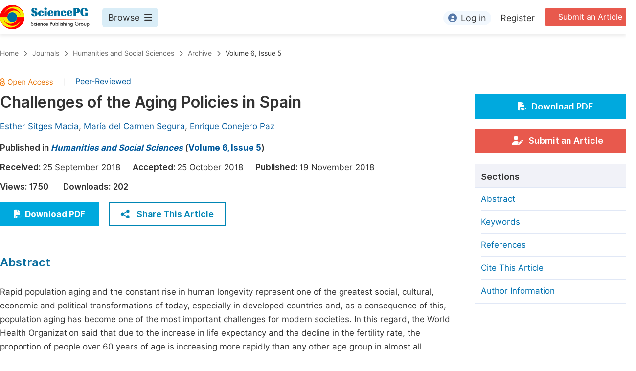

--- FILE ---
content_type: text/html;charset=UTF-8
request_url: https://www.sciencepublishinggroup.com/article/10.11648/j.hss.20180605.12
body_size: 82896
content:
<!doctype html>
<html>
<head>
<title>Challenges of the Aging Policies in Spain, Humanities and Social Sciences, Science Publishing Group</title>
<meta name="description" content="Rapid population aging and the constant rise in human longevity represent one of the greatest social, cultural, economic and political transformations of today, especially in developed countries and, as a consequence of this, population aging has become one of the most important challenges for modern societies. In this regard, the World Health Organization said that due to the increase in life expectancy and the decline in the fertility rate, the proportion of people over 60 years of age is increasing more rapidly than any other age group in almost all countries. The aging of the population can be considered a success of public health policies and socio-economic development, but it also constitutes a challenge for society, which must adapt to this in order to improve the health and functional capacity of older people as well as their social participation and their security. For this reason, it is necessary to design political initiatives that are capable of responding to the different social demands but which, in turn, safeguard the rights of elderly people, focusing their activity on the concept of Active Aging, as proposed at the II World Assembly on Aging (2002). In Spain due to health policies and a healthier lifestyle has increased life expectancy, in this sense it is expected that Spain is the country in 2040 with this indicator highest in the world with a life expectancy of 85.8 years. On the other hand, the current design of the Spanish pension system is unsustainable in the long term since it has one of the lowest birth rates in the world. This document aims to deepen the debate on aging in Spain from a political and social perspective, based on the approach that active and healthy aging opens a window of opportunity for social and political innovation.">
<meta name="Keywords" content="Active Aging, Social Policy, Economy, Welfare, Retirement">
<link rel="stylesheet" href="/js/bootstrap/css/bootstrap.min.css?v=20250925111126">

      <meta name="dc.title" content="Challenges of the Aging Policies in Spain">
      <meta name="dc.creator" content="Esther Sitges Macia"><meta name="dc.creator" content="María del Carmen Segura"><meta name="dc.creator" content="Enrique Conejero Paz">
      
      <meta name="dc.source" content="Humanities and Social Sciences 2018, Volume 6, Page 143">
      <meta name="dc.date" content="2018-11-19">
      <meta name="dc.identifier" content="10.11648/j.hss.20180605.12">
      <meta name="dc.publisher" content="Science Publishing Group">
      <meta name="dc.rights" content="2018 The Author(s)">
      <meta name="dc.copyright" content="2018 The Author(s)">
      <meta name="dc.rightsAgent" content="service@sciencepublishinggroup.com">
      <meta name="dc.format" content="text/pdf">
      <meta name="dc.language" content="En">
      <meta name="dc.description" content="Rapid population aging and the constant rise in human longevity represent one of the greatest social, cultural, economic and political transformations of today, especially in developed countries and, as a consequence of this, population aging has become one of the most important challenges for modern societies. In this regard, the World Health Organization said that due to the increase in life expectancy and the decline in the fertility rate, the proportion of people over 60 years of age is increasing more rapidly than any other age group in almost all countries. The aging of the population can be considered a success of public health policies and socio-economic development, but it also constitutes a challenge for society, which must adapt to this in order to improve the health and functional capacity of older people as well as their social participation and their security. For this reason, it is necessary to design political initiatives that are capable of responding to the different social demands but which, in turn, safeguard the rights of elderly people, focusing their activity on the concept of Active Aging, as proposed at the II World Assembly on Aging (2002). In Spain due to health policies and a healthier lifestyle has increased life expectancy, in this sense it is expected that Spain is the country in 2040 with this indicator highest in the world with a life expectancy of 85.8 years. On the other hand, the current design of the Spanish pension system is unsustainable in the long term since it has one of the lowest birth rates in the world. This document aims to deepen the debate on aging in Spain from a political and social perspective, based on the approach that active and healthy aging opens a window of opportunity for social and political innovation.">
      <meta name="dc.subject" content="Active Aging"><meta name="dc.subject" content="Social Policy"><meta name="dc.subject" content="Economy"><meta name="dc.subject" content="Welfare"><meta name="dc.subject" content="Retirement">

      <meta name="prism.issn" content="2330-8184">
      
      <meta name="prism.publicationName" content="Humanities and Social Sciences">
      <meta name="prism.publicationDate" content="2018-11-19">
      <meta name="prism.volume" content="6">
      <meta name="prism.number" content="5">
      
      <meta name="prism.startingPage" content="143">
      <meta name="prism.endingPage" content="149">
      <meta name="prism.copyright" content="2018 The Author(s)">
      <meta name="prism.rightsAgent" content="service@sciencepublishinggroup.com">
      <meta name="prism.url" content="https://www.sciencepg.com/article/10.11648/j.hss.20180605.12">
      <meta name="prism.doi" content="doi:10.11648/j.hss.20180605.12">

      <meta name="citation_issn" content="2330-8184">
      
      <meta name="citation_journal_title" content="Humanities and Social Sciences">
      <meta name="citation_journal_abbrev" content="Humanit. Soc. Sci.">
      <meta name="citation_publisher" content="Science Publishing Group">
      <meta name="citation_title" content="Challenges of the Aging Policies in Spain">
      <meta name="citation_publication_date" content="2018/11">
      <meta name="citation_online_date" content="2018/11/19">
      <meta name="citation_volume" content="6">
      <meta name="citation_issue" content="5">
      <meta name="citation_firstpage" content="143">
      <meta name="citation_lastpage" content="149">
      
      <meta name="citation_fulltext_world_readable" content="">
      <meta name="citation_language" content="En">
      
        <meta name="citation_author" content="Esther Sitges Macia">
        
        
      
        <meta name="citation_author" content="María del Carmen Segura">
        
        
      
        <meta name="citation_author" content="Enrique Conejero Paz">
        
        
      
      <meta name="citation_doi" content="doi:10.11648/j.hss.20180605.12">
      <meta name="citation_id" content="2081222">
      <meta name="citation_pdf_url" content="http://article.sciencepg.com/pdf/hss.20180605.12">
      <meta name="citation_reference" content="See Bernice L. Neugarten, Los significados de la edad. Barcelona: Herder, 1999."><meta name="citation_reference" content="In this sense Juarez (1997) expresses this well: “population aging constitutes a new sociopolitical phenomenon that concerns developed societies”, see Miguel Juarez, “Política social para personas mayores”. In Mª del Carmen Aleman &amp;amp; Jorge Garces (coords), Política Social. Madrid: McGraw-Hill, 1997, pp. 447-478."><meta name="citation_reference" content="In the Prologue to the IAP, countries were urged to consider it “as an integral part of the main regional, national and international programs and strategies formulated in response to important worldwide problems and needs. Its main targets are to strengthen the capacity of countries to effectively address the aging of their population, to attend to the concerns and special needs of the elderly and to promote a suitable international response to the problems of aging through measures for the establishment of the new world economic order and increasing international technical cooperation activities, particularly among developing countries. See http://www.un.org/es/comun/docs/?symbol=A/RES/47/5, accessed on 10th March, 2018."><meta name="citation_reference" content="The tendency from the biological perspective to promote a negative view of aging is already a phase overcome, since there has been a transfer of the conventional definition of aging as a stage of decline and loss of cognitive function to an important historical change in the Psychology of aging, see P. B. Baltes; A. M. Freund, &amp;amp; S. C. Li. “The psychological science of human ageing”. In M. J. Johnson, V. L. Bengston, &amp;amp; P. Coleman (Eds.), The Cambridge Handbook of Age and Ageing, Cambridge: Cambridge University Press, 2005, pp. 47-71."><meta name="citation_reference" content="See http://www.un.org/es/comun/docs/?symbol=A/RES/47/5."><meta name="citation_reference" content="See María R. Belando. &amp;amp; Anne M. Sarlet, “Políticas de atención a la vejez en los sectores sanitario y social”, in Jose Buendia (ed.), Gerontología y salud, perspectivas actuales. Madrid: Editorial Biblioteca Nueva, 1997, pp. 199-232."><meta name="citation_reference" content="Report on the Second World Assembly on Aging, Madrid, from 8th to 12th April 2002. A/Conf.197/9."><meta name="citation_reference" content="The former UN General Secretary, Kofi Anan, in his opening address, urged the 189 attending countries to build a proper society for everyone of all ages and highlighted that aging is now definitely not just a first world problem. What was of secondary importance in the XXth century is on the road to becoming a dominant theme in the XXIst century."><meta name="citation_reference" content="At the end of the 20th century, a new paradigm of aging emerged that has been transformed according to its terminology such as successful aging (Rowe &amp;amp; Kahn, 1987), good aging (Fries, 1989), healthy aging (WHO, 1990), competent aging (Fernandez-Ballesteros, 1996), or active aging (WHO, 2002). See John W. Rowe &amp;amp; Robert L. Kahn. Human aging: Usual and successful. Science, 237, 1987, pp. 143-149; James F. Fries. Aging well. New Cork: Addison-Wesley, 1989; Rocio Fernandez-Ballesteros. Psicologia del envejecimiento: crecimiento y declive. Madrid: Universidad Autonoma de Madrid, 1996."><meta name="citation_reference" content="See World Health Organisation. Active Aging. A Policy Framework. Geneva: World Health Organization, 2002, p. 12."><meta name="citation_reference" content="In the Spanish constitution it is contemplated that Public authorities will guarantee, through adequate and regularly updated pensions, economic self-sufficiency for citizens during old age. Similarly, they will promote wellbeing through a social services system and will attend to specific health, housing, culture and leisure problems."><meta name="citation_reference" content="The National Gerontological Plan was presented at the beginning of 1993, this Plan aimed to bring together the different policies on the elderly and improve social services. This program was agreed between the Central Administration and the different autonomous communities, and it included programs such as Residences, Home Help and Telecare."><meta name="citation_reference" content="See the Plan de acción para personas mayores 2003-2007 (Plan of action for elderly people 2003-2007). Ministry for Employment and Social Affairs (IMSERSO), 2003."><meta name="citation_reference" content="See Proposals for the development of European Union Council guidelines, of December 6th 2012, regarding elderly people. Debate document, at http://www.imserso.es/imserso_01/mas_informacion/agenda/2014/febrero/IM_083029, accessed on 12th July, 2018."><meta name="citation_reference" content="Feliciano Villar et al., Abordando la diversidad en el envejecimiento activo: Una propuesta de clasificación, Aula Abierta, 47(1), 2018, pp. 55-62."><meta name="citation_reference" content="See Joan Subirats, Una concepción del envejecimiento abierta e inclusiva. Edad y ciudadanía. Aula Abierta, 47(1), 2018, pp 13-20."><meta name="citation_reference" content="See Aitor Urrutia, Envejecimiento activo: un paradigma para comprender y gobernar. Aula Abierta, 47(1), 2018, p. 35."><meta name="citation_reference" content="See Joan Subirats, Op. Cit, in this regard he also argues that the full insertion of the elderly in Spanish society it does not just happen to have guaranteed dignified living conditions, enjoy individual autonomy and see their personal and collective specificity recognized."><meta name="citation_reference" content="See Aging 2.0 and the 8 challenges on aging: 1. Engagement and Purpose; 2. Financial Wellness; 3. Mobility and Movement; 4. Daily Living and Lifestyle; 5. Caregiving; 6. Care Coordination; 7. Brain Health; 8. End of Life, in https://www.aging2.com/about/, accessed on 17th June, 2017."><meta name="citation_reference" content="See Aitor Urrutia, Op. Cit, pp. 29-36."><meta name="citation_reference" content="See R. Serrat, et al. “Factors associated with Spanish older people’s membership in political organizations: the role of active aging activities”. European Journal of Ageing,1, 2015, pp.239-247.">
      <meta name="fulltext_pdf" content="http://article.sciencepg.com/pdf/hss.20180605.12">

      <meta property="og:site_name" content="Science Publishing Group">
      <meta property="og:type" content="article">
      <meta property="og:url" content="https://www.sciencepg.com/article/10.11648/j.hss.20180605.12">
      <meta property="og:title" content="Challenges of the Aging Policies in Spain">
      <meta property="og:description" content="Rapid population aging and the constant rise in human longevity represent one of the greatest social, cultural, economic and political transformations of today, especially in developed countries and, as a consequence of this, population aging has become one of the most important challenges for modern societies. In this regard, the World Health Organization said that due to the increase in life expectancy and the decline in the fertility rate, the proportion of people over 60 years of age is increasing more rapidly than any other age group in almost all countries. The aging of the population can be considered a success of public health policies and socio-economic development, but it also constitutes a challenge for society, which must adapt to this in order to improve the health and functional capacity of older people as well as their social participation and their security. For this reason, it is necessary to design political initiatives that are capable of responding to the different social demands but which, in turn, safeguard the rights of elderly people, focusing their activity on the concept of Active Aging, as proposed at the II World Assembly on Aging (2002). In Spain due to health policies and a healthier lifestyle has increased life expectancy, in this sense it is expected that Spain is the country in 2040 with this indicator highest in the world with a life expectancy of 85.8 years. On the other hand, the current design of the Spanish pension system is unsustainable in the long term since it has one of the lowest birth rates in the world. This document aims to deepen the debate on aging in Spain from a political and social perspective, based on the approach that active and healthy aging opens a window of opportunity for social and political innovation.">
    
<head>
  
    <meta charset="utf-8">
    
      <meta charset="utf-8">
      <link rel="stylesheet" type="text/css" href="/css/font.min.css?v=20260131063855">
      <link rel="stylesheet" type="text/css" href="/css/common.min.css?v=20260131063855">
      <link rel="stylesheet" type="text/css" href="/css/selectJournalForm.min.css?v=20260131063855">
      <link rel="stylesheet" href="/css/all.min.css?v=20260131063855">
      <link rel="stylesheet" href="/css/problem_feedback.min.css?v=20260131063855">
      <script src="/js/jquery-1.11.3.min.js?v=20260131063855"></script>
      <script src="/js/clipboard/clipboard.min.js?v=20260131063855"></script>
      <script src="/js/common.min.js?v=20260131063855"></script>
      <script src="/js/jquery.sticky-sidebar.min.js?v=20260131063855"></script>
      <script src="/js/customsize-validate.min.js?v=20260131063855"></script>

      <script src="/ajax/libs/layer/layer.min.js?v=20260131063855"></script>
      <script src="/ajax/libs/layer/lang/en.js?v=20260131063855"></script>
    
    <link rel="stylesheet" type="text/css" href="/journal/css/journal_common.min.css?v=20260131063855">
    <script src="/js/layout/decorator_single_journal.min.js?v=20260131063855"></script>
  
</head>

<script type="text/javascript" src="/js/countUp.min.js?v=20250925111126"></script>
<script src="/js/bootstrap/js/bootstrap.min.js?v=20250925111126"></script>
<script type="text/javascript" src="/js/mt-tabpage.js?v=20250925111126"></script>
<script src="/js/slider.js?v=20250925111126"></script>
<script type="text/javascript" src="/js/jquery.cycle.all.min.js?v=20250925111126"></script>
<script src="/journal/js/journal.min.js?v=20250925111126"></script>

<script src="/journal/js/article_detail.min.js?v=20250925111126"></script>
<script src="/journal/js/journal_article.min.js?v=20250925111126"></script>
<script src="/js/clipboard/clipboard.min.js?v=20250925111126"></script>

<link rel="stylesheet" href="/journal/css/journal_article_new.css?v=20250925111126">


      <link rel="stylesheet" type="text/css" href="/journal/css/downloadValidation.min.css?v=20241122084834">
      <script type="text/javascript" src="/journal/js/downloadValidation.min.js?v=20241122084834"></script>
    
</head>
<body>
	
      <div class="article_detail_header">
        <div class="article_menu">
          <div class="content clearfix">
            <div class="logo left">
              <a href="/" target="_blank"><img src="/img/logo.png"></a>
            </div>
            <div class="browse_item left">
              <div class="browse_nav">
                <a href="javascript:;" class="browse">
                  Browse<i class="fas fa-bars"></i>
                </a>
              </div>
              <div class="browse_menu">
                <div class="content clearfix">
                  <div class="borwse_left browse_block left">
                    <p class="menu_title"><a href="/journals/browse-by-subject" target="_blank">Journals By Subject</a></p>
                    <div class="col-sm">
                      <div class="menu_subject">
                        <a href="/journals/browse-by-subject/11" target="_blank">
                          <i class="fas fa-dna"></i>
                          Life Sciences, Agriculture &amp; Food
                        </a>
                      </div>
                      <div class="menu_subject">
                        <a href="/journals/browse-by-subject/70" target="_blank">
                          <i class="fas fa-flask"></i>
                          Chemistry
                        </a>
                      </div>
                      <div class="menu_subject">
                        <a href="/journals/browse-by-subject/15" target="_blank">
                          <i class="fas fa-capsules"></i>
                          Medicine &amp; Health
                        </a>
                      </div>
                      <div class="menu_subject">
                        <a href="/journals/browse-by-subject/51" target="_blank">
                          <i class="fas fa-gem"></i>
                          Materials Science
                        </a>
                      </div>
                      <div class="menu_subject">
                        <a href="/journals/browse-by-subject/12" target="_blank">
                          <i class="fas fa-atom"></i>
                          Mathematics &amp; Physics
                        </a>
                      </div>
                      <div class="menu_subject">
                        <a href="/journals/browse-by-subject/23" target="_blank">
                          <i class="fas fa-desktop-alt"></i>
                          Electrical &amp; Computer Science
                        </a>
                      </div>
                      <div class="menu_subject">
                        <a href="/journals/browse-by-subject/16" target="_blank">
                          <i class="fas fa-globe-americas"></i>
                          Earth, Energy &amp; Environment
                        </a>
                      </div>
                      <div class="menu_subject">
                        <a href="/journals/browse-by-subject/60" target="_blank">
                          <i class="fas fa-digging"></i>
                          Architecture &amp; Civil Engineering
                        </a>
                      </div>
                      <div class="menu_subject">
                        <a href="/journals/browse-by-subject/19" target="_blank">
                          <i class="fas fa-graduation-cap"></i>
                          Education
                        </a>
                      </div>
                      <div class="menu_subject">
                        <a href="/journals/browse-by-subject/17" target="_blank">
                          <i class="fas fa-coins"></i>
                          Economics &amp; Management
                        </a>
                      </div>
                      <div class="menu_subject">
                        <a href="/journals/browse-by-subject/20" target="_blank">
                          <i class="fas fa-male"></i>
                          Humanities &amp; Social Sciences
                        </a>
                      </div>
                      <div class="menu_subject">
                        <a href="/journals/browse-by-subject/18" target="_blank">
                          <i class="fas fa-pencil-ruler"></i>
                          Multidisciplinary
                        </a>
                      </div>
                    </div>
                  </div>
                  <div class="borwse_middle browse_block left">
                    <p class="menu_title"><a href="/books" target="_blank">Books</a></p>
                    <div class="col-sm">
                      <div class="menu_subject">
                        <a href="/books/publish-conference-abstract-books" target="_blank"><i class="fas fa-book"></i>Publish Conference Abstract Books</a>
                      </div>
                      <div class="menu_subject">
                        <a href="/books/upcoming-conference-abstract-books" target="_blank"><i class="fas fa-book"></i>Upcoming Conference Abstract Books</a>
                      </div>
                      <div class="menu_subject">
                        <a href="/books/published-conference-abstract-books" target="_blank"><i class="fas fa-book"></i>Published Conference Abstract Books</a>
                      </div>
                      <div class="menu_subject">
                        <a href="/books/publish-your-books" target="_blank"><i class="fas fa-book-open"></i>Publish Your Books</a>
                      </div>
                      <div class="menu_subject">
                        <a href="/books/upcoming-books" target="_blank"><i class="fas fa-book-open"></i>Upcoming Books</a>
                      </div>
                      <div class="menu_subject">
                        <a href="/books/published-books" target="_blank"><i class="fas fa-book-open"></i>Published Books</a>
                      </div>
                    </div>
                    <p class="menu_title"><a href="/proceedings" target="_blank">Proceedings</a></p>
                    <p class="menu_title"><a href="/events" target="_blank">Events</a></p>
                    <div class="col-sm">
                      <div class="menu_subject">
                        <a href="/events" target="_blank"><i class="fas fa-users"></i>Events</a>
                      </div>
                      <div class="menu_subject">
                        <a href="/events/five-types-of-conference-publications" target="_blank"><i class="fas fa-file-edit"></i>Five Types of Conference Publications</a>
                      </div>
                    </div>
                    <p class="menu_title"><a href="/join-the-editorial-board" target="_blank">Join</a></p>
                    <div class="col-sm">
                      <div class="menu_subject">
                        <a href="/join-us#Join_as_Editorial_Board_Member" target="_blank"><i class="fas fa-user-friends"></i>Join as Editorial Board Member</a>
                      </div>
                      <div class="menu_subject">
                        <a href="/join-us#Become_a_Reviewer" target="_blank"><i class="fas fa-user-tie"></i>Become a Reviewer</a>
                      </div>
                    </div>
                  </div>
                  <div class="borwse_right browse_block left">
                    <p class="menu_title"><a href="/information/for-authors" target="_blank">Information</a></p>
                    <div class="col-sm">
                      <div class="menu_subject">
                        <a href="/information/for-authors" target="_blank"><i class="fas fa-user-edit"></i>For Authors</a>
                      </div>
                      <div class="menu_subject">
                        <a href="/information/for-reviewers" target="_blank"><i class="fas fa-user-tie"></i>For Reviewers</a>
                      </div>
                      <div class="menu_subject">
                        <a href="/information/for-editors" target="_blank"><i class="fas fa-user-friends"></i>For Editors</a>
                      </div>
                      <div class="menu_subject">
                        <a href="/information/for-conference-organizers" target="_blank"><i class="fas fa-user-friends"></i>For Conference Organizers</a>
                      </div>
                      <div class="menu_subject">
                        <a href="/information/for-librarians" target="_blank"><i class="fas fa-building"></i>For Librarians</a>
                      </div>
                      <div class="menu_subject" style="margin-top: 20px;">
                        <a href="/information/article-processing-charges" target="_blank"><i class="fas fa-coins"></i>Article Processing Charges</a>
                      </div>
                      <div class="menu_subject">
                        <a href="/special-issues/guidelines" target="_blank"><i class="fas fa-compass"></i>Special Issue Guidelines</a>
                      </div>
                      <div class="menu_subject">
                        <a href="/information/editorial-process" target="_blank"><i class="fas fa-file-alt"></i>Editorial Process</a>
                      </div>
                      <div class="menu_subject">
                        <a href="/information/manuscript-transfers" target="_blank"><i class="fas fa-random"></i>Manuscript Transfers</a>
                      </div>
                      <div class="menu_subject">
                        <a href="/information/peer-review-at-sciencepg" target="_blank"><i class="fas fa-file-edit"></i>Peer Review at SciencePG</a>
                      </div>
                      <div class="menu_subject">
                        <a href="/information/open-access" target="_blank"><i class="fas fa-unlock"></i>Open Access</a>
                      </div>

                      <div class="menu_subject">
                        <a href="/information/copyright-and-license" target="_blank"><i class="fas fa-copyright"></i>Copyright and License</a>
                      </div>
                      <div class="menu_subject">
                        <a href="/information/ethical-guidelines" target="_blank"><i class="fas fa-pen-square"></i>Ethical Guidelines</a>
                      </div>
                    </div>
                  </div>
                </div>
              </div>
            </div>
            <div class="submit_item right">
              <a href="/submit-an-article" class="submit" target="_blank">Submit an Article</a>
            </div>
            <div class="login_item right">
              <div class="login_register">
                <a href="https://sso.sciencepg.com/login" class="platform_login" target="_blank">
                  <i class="fas fa-user-circle"></i>Log in
                </a>
                <a href="https://sso.sciencepg.com/register" target="_blank">
                  Register
                </a>
              </div>

              

            </div>
          </div>

        </div>
      </div>

    
	
  <div class="page_nav_track" id="Back_to_top">
    <div class="content">
      <nav>
        <ul>
          <li>
            <a href="/" class="tohead">Home</a>
          </li>
          <li>
            <span><i class="fas fa-chevron-right"></i></span>
            <a href="/journals/browse-by-subject" class="tohead">Journals</a>
          </li>
          <li>
            <span><i class="fas fa-chevron-right"></i></span>
            <a href="/journal/208/home" class="tohead">Humanities and Social Sciences</a>
          </li>
          <li>
            <span><i class="fas fa-chevron-right"></i></span>
            <a href="/journal/208/archive" class="tohead">Archive</a>
          </li>
          <li>
            <span><i class="fas fa-chevron-right"></i></span>
            <a href="/journal/208/archive/2080605" class="tohead">Volume 6, Issue 5</a>
          </li>
          
        </ul>
      </nav>
    </div>
  </div>


	<div class="content clearfix">
		<div class="article_content_left left">
			<input type="hidden" id="articleUniqueID" value="j.hss.20180605.12">
			<div class="article_header">
				<div class="article_header_top">
					
					<a href="/journal/208/open-access" target="_blank"><img src="/img/oa.png" class="oa"></a>
					<span>|</span>
					<a href="/journal/208/peer-review-at-sciencepg" style="color: #00599c; text-decoration: underline;" target="_blank">Peer-Reviewed</a>
				</div>
				<h3 class="ArticleTitle">Challenges of the Aging Policies in Spain</h3>

				<div class="article_author">
					<span class="author">
						<a
							href="javascript:;" data-target="#author0" class="AuthorName"
						>Esther Sitges Macia</a>,&nbsp;
						<div class="author_item person-info" id="author0" style="display: none;">

							<p class="author_name">Esther Sitges Macia</p>
							<p class="Affiliation">Department of Health Psychology, Miguel Hernandez University of Elche, Elche, Spain</p>
							
							
							
						</div>
					</span><span class="author">
						<a
							href="javascript:;" data-target="#author1" class="AuthorName"
						>María del Carmen Segura</a>,&nbsp;
						<div class="author_item person-info" id="author1" style="display: none;">

							<p class="author_name">María del Carmen Segura</p>
							<p class="Affiliation">Department of Social and Human Sciences, Miguel Hernandez University of Elche, Elche, Spain</p>
							
							
							
						</div>
					</span><span class="author">
						<a
							href="javascript:;" data-target="#author2" class="AuthorName"
						>Enrique Conejero Paz</a>
						<div class="author_item person-info" id="author2" style="display: none;">

							<p class="author_name">Enrique Conejero Paz</p>
							<p class="Affiliation">Department of Social and Human Sciences, Miguel Hernandez University of Elche, Elche, Spain</p>
							
							
							
						</div>
					</span>
				</div>
				<div class="published">
					<span>Published in </span>
					<a href="/journal/208/home" target="_blank"><i>Humanities and Social Sciences</i></a> (<a href="/journal/208/archive/2080605" target="_blank">Volume 6, Issue 5</a>)
				</div>
				<div class="article_time">
					<span>Received: </span>25 September 2018&nbsp;&nbsp;&nbsp;&nbsp;
					<span>Accepted: </span>25 October 2018&nbsp;&nbsp;&nbsp;&nbsp;
					<span>Published: </span>19 November 2018
				</div>
				<div class="vd">
					<input type="hidden" id="downloadTotalizationUrl" value="https://w.sciencepublishinggroup.com/">
					<span>Views:</span> <span class="spanViews"></span>&nbsp;&nbsp;&nbsp;&nbsp;&nbsp;&nbsp;<span>Downloads:</span> <span class="spanDownloads"></span>
				</div>
				<div class="operation clearfix">
					<div class="view_more left">
						

						<a href="javascript:;"
						   onclick="downLoadArticle(10033792, &quot;https:\/\/w.sciencepublishinggroup.com\/&quot;, &#39;.spanDownloads&#39;, &quot;https:\/\/article.sciencepublishinggroup.com\/&quot;, &quot;pdf\/hss.20180605.12&quot;, false)"
						>
							<i class="fas fa-file-pdf"></i>Download PDF
						</a>
					</div>
					<!--<div class="add_ope right">
						<a href="javascript:;">
							<p>Add to Mendeley</p>
							<img src="/img/mendeley_icon.png">
						</a>
					</div>-->
					<div class="add_ope share_btn left">
						<a href="javascript:;" id="toggleButton">
							<img src="/img/share_icon.png">Share This Article
						</a>
						<div class="share_item toggle-div" id="myDiv">
							<div class="s-popup__arrow"></div>
							<div class="share_list">
								<ul>
									<li>
										<a id="twitterUrl" target="_blank"><img src="/img/twitter_icon.png">Twitter</a>
									</li>
									<li>
										<a id="linkedInUrl" target="_blank"><img src="/img/LinkedIn_icon.png">Linked In</a>
									</li>
									<li>
										<a id="facebookUrl" target="_blank"><img src="/img/facebook_icon.png">Facebook</a>
									</li>
								</ul>
								<script type="text/javascript">
									var twitterUrl = "https://twitter.com/intent/tweet?text=" + twitterUrlEncode("Challenges of the Aging Policies in Spain");
									twitterUrl += "&hashtags=" + twitterUrlEncode("Science Publishing Group");
									twitterUrl += "&url=" + twitterUrlEncode(location.origin + "/" + "article\/10.11648\/j.hss.20180605.12");

									var linkedInUrl = "http://www.linkedin.com/shareArticle?mini=true&title=" + encodeURIComponent("Challenges of the Aging Policies in Spain");
									linkedInUrl += encodeURIComponent("&source=" + location.origin + "&summary=" + getMoreContentShow("Rapid population aging and the constant rise in human longevity represent one of the greatest social, cultural, economic and political transformations of today, especially in developed countries and, as a consequence of this, population aging has become one of the most important challenges for modern societies. In this regard, the World Health Organization said that due to the increase in life expectancy and the decline in the fertility rate, the proportion of people over 60 years of age is increasing more rapidly than any other age group in almost all countries. The aging of the population can be considered a success of public health policies and socio-economic development, but it also constitutes a challenge for society, which must adapt to this in order to improve the health and functional capacity of older people as well as their social participation and their security. For this reason, it is necessary to design political initiatives that are capable of responding to the different social demands but which, in turn, safeguard the rights of elderly people, focusing their activity on the concept of Active Aging, as proposed at the II World Assembly on Aging (2002). In Spain due to health policies and a healthier lifestyle has increased life expectancy, in this sense it is expected that Spain is the country in 2040 with this indicator highest in the world with a life expectancy of 85.8 years. On the other hand, the current design of the Spanish pension system is unsustainable in the long term since it has one of the lowest birth rates in the world. This document aims to deepen the debate on aging in Spain from a political and social perspective, based on the approach that active and healthy aging opens a window of opportunity for social and political innovation.", 200))
									linkedInUrl += "&url=" + encodeURIComponent(location.origin + "/" + "article\/10.11648\/j.hss.20180605.12");

									var facebookUrl = "https://www.facebook.com/sharer.php?u=" + location.origin + "/" + "article\/10.11648\/j.hss.20180605.12";
								</script>
							</div>
						</div>
					</div>
				</div>
			</div>
			<div class="article_body">
				<div class="section" id="abstract">
					<div class="Abatract">Abstract</div>
					<p class="AbatractContent">Rapid population aging and the constant rise in human longevity represent one of the greatest social, cultural, economic and political transformations of today, especially in developed countries and, as a consequence of this, population aging has become one of the most important challenges for modern societies. In this regard, the World Health Organization said that due to the increase in life expectancy and the decline in the fertility rate, the proportion of people over 60 years of age is increasing more rapidly than any other age group in almost all countries. The aging of the population can be considered a success of public health policies and socio-economic development, but it also constitutes a challenge for society, which must adapt to this in order to improve the health and functional capacity of older people as well as their social participation and their security. For this reason, it is necessary to design political initiatives that are capable of responding to the different social demands but which, in turn, safeguard the rights of elderly people, focusing their activity on the concept of Active Aging, as proposed at the II World Assembly on Aging (2002). In Spain due to health policies and a healthier lifestyle has increased life expectancy, in this sense it is expected that Spain is the country in 2040 with this indicator highest in the world with a life expectancy of 85.8 years. On the other hand, the current design of the Spanish pension system is unsustainable in the long term since it has one of the lowest birth rates in the world. This document aims to deepen the debate on aging in Spain from a political and social perspective, based on the approach that active and healthy aging opens a window of opportunity for social and political innovation.</p>
				</div>
				<div class="article_basic_info">
					<table>
						<tr>
							<td>
								<span>Published in</span>
							</td>
							<td>
								<a href="/journal/208/home" target="_blank"><i>Humanities and Social Sciences</i></a> (<a href="/journal/208/archive/2080605" target="_blank">Volume 6, Issue 5</a>)
								
							</td>
						</tr>
						<tr>
							<td>
								<span>DOI</span>
							</td>
							<td>
								<a href="https://doi.org/10.11648/j.hss.20180605.12" target="_blank">10.11648/j.hss.20180605.12</a>
								
							</td>
						</tr>
						<tr>
							<td>
								<span>Page(s)</span>
							</td>
							<td>143-149</td>
						</tr>
						<tr>
							<td>
								<span>Creative Commons</span>
							</td>
							<td>
								<p class="basic_copyright"><img src="/img/copyright_icon2.png"></p>
								<p>This is an Open Access article, distributed under the terms of the Creative Commons Attribution 4.0 International License (<a href="http://creativecommons.org/licenses/by/4.0/" target="_blank">http://creativecommons.org/licenses/by/4.0/</a>), which permits unrestricted use, distribution and reproduction in any medium or format, provided the original work is properly cited. </p>
							</td>
						</tr>
						<tr>
							<td>
								<span>Copyright</span>
							</td>
							<td>

								<p>Copyright © The Author(s), 2018. Published by Science Publishing Group</p>
							</td>
						</tr>
					</table>
				</div>
				<div class="pre_next_article clearfix">
					<div class="pre">
						<a href="/article/10.11648/j.hss.s.2016040201.18"><i class="fas fa-chevron-circle-left"></i><span>Previous article</span></a>
						
					</div>
					<div class="next">
						<a href="/article/10.11648/hss.20241201.13"><span>Next article</span><i class="fas fa-chevron-circle-right"></i></a>
						
					</div>
				</div>
				<div class="section" id="keywords">
					<div class="Keywords">Keywords</div>
					<p class="KeywordsContent">Active Aging, Social Policy, Economy, Welfare, Retirement</p>
				</div>
				<div class="section" id="references">
					<div class="Heading1">References</div>
					<div class="references">
						<table class="normal_table">
							<tbody>
							<tr class="References">
								<td>[1] </td>
								<td style="word-break: break-word;">
									See Bernice L. Neugarten, Los significados de la edad. Barcelona: Herder, 1999.
									
								</td>
							</tr>
							<tr class="References">
								<td>[2] </td>
								<td style="word-break: break-word;">
									In this sense Juarez (1997) expresses this well: “population aging constitutes a new sociopolitical phenomenon that concerns developed societies”, see Miguel Juarez, “Política social para personas mayores”. In Mª del Carmen Aleman &amp; Jorge Garces (coords), Política Social. Madrid: McGraw-Hill, 1997, pp. 447-478.
									
								</td>
							</tr>
							<tr class="References">
								<td>[3] </td>
								<td style="word-break: break-word;">
									In the Prologue to the IAP, countries were urged to consider it “as an integral part of the main regional, national and international programs and strategies formulated in response to important worldwide problems and needs. Its main targets are to strengthen the capacity of countries to effectively address the aging of their population, to attend to the concerns and special needs of the elderly and to promote a suitable international response to the problems of aging through measures for the establishment of the new world economic order and increasing international technical cooperation activities, particularly among developing countries. See http://www.un.org/es/comun/docs/?symbol=A/RES/47/5, accessed on 10th March, 2018.
									
								</td>
							</tr>
							<tr class="References">
								<td>[4] </td>
								<td style="word-break: break-word;">
									The tendency from the biological perspective to promote a negative view of aging is already a phase overcome, since there has been a transfer of the conventional definition of aging as a stage of decline and loss of cognitive function to an important historical change in the Psychology of aging, see P. B. Baltes; A. M. Freund, &amp; S. C. Li. “The psychological science of human ageing”. In M. J. Johnson, V. L. Bengston, &amp; P. Coleman (Eds.), The Cambridge Handbook of Age and Ageing, Cambridge: Cambridge University Press, 2005, pp. 47-71.
									
								</td>
							</tr>
							<tr class="References">
								<td>[5] </td>
								<td style="word-break: break-word;">
									See http://www.un.org/es/comun/docs/?symbol=A/RES/47/5.
									
								</td>
							</tr>
							<tr class="References">
								<td>[6] </td>
								<td style="word-break: break-word;">
									See María R. Belando. &amp; Anne M. Sarlet, “Políticas de atención a la vejez en los sectores sanitario y social”, in Jose Buendia (ed.), Gerontología y salud, perspectivas actuales. Madrid: Editorial Biblioteca Nueva, 1997, pp. 199-232.
									
								</td>
							</tr>
							<tr class="References">
								<td>[7] </td>
								<td style="word-break: break-word;">
									Report on the Second World Assembly on Aging, Madrid, from 8th to 12th April 2002. A/Conf.197/9.
									
								</td>
							</tr>
							<tr class="References">
								<td>[8] </td>
								<td style="word-break: break-word;">
									The former UN General Secretary, Kofi Anan, in his opening address, urged the 189 attending countries to build a proper society for everyone of all ages and highlighted that aging is now definitely not just a first world problem. What was of secondary importance in the XXth century is on the road to becoming a dominant theme in the XXIst century.
									
								</td>
							</tr>
							<tr class="References">
								<td>[9] </td>
								<td style="word-break: break-word;">
									At the end of the 20th century, a new paradigm of aging emerged that has been transformed according to its terminology such as successful aging (Rowe &amp; Kahn, 1987), good aging (Fries, 1989), healthy aging (WHO, 1990), competent aging (Fernandez-Ballesteros, 1996), or active aging (WHO, 2002). See John W. Rowe &amp; Robert L. Kahn. Human aging: Usual and successful. Science, 237, 1987, pp. 143-149; James F. Fries. Aging well. New Cork: Addison-Wesley, 1989; Rocio Fernandez-Ballesteros. Psicologia del envejecimiento: crecimiento y declive. Madrid: Universidad Autonoma de Madrid, 1996.
									
								</td>
							</tr>
							<tr class="References">
								<td>[10] </td>
								<td style="word-break: break-word;">
									See World Health Organisation. Active Aging. A Policy Framework. Geneva: World Health Organization, 2002, p. 12.
									
								</td>
							</tr>
							<tr class="References">
								<td>[11] </td>
								<td style="word-break: break-word;">
									In the Spanish constitution it is contemplated that Public authorities will guarantee, through adequate and regularly updated pensions, economic self-sufficiency for citizens during old age. Similarly, they will promote wellbeing through a social services system and will attend to specific health, housing, culture and leisure problems.
									
								</td>
							</tr>
							<tr class="References">
								<td>[12] </td>
								<td style="word-break: break-word;">
									The National Gerontological Plan was presented at the beginning of 1993, this Plan aimed to bring together the different policies on the elderly and improve social services. This program was agreed between the Central Administration and the different autonomous communities, and it included programs such as Residences, Home Help and Telecare.
									
								</td>
							</tr>
							<tr class="References">
								<td>[13] </td>
								<td style="word-break: break-word;">
									See the Plan de acción para personas mayores 2003-2007 (Plan of action for elderly people 2003-2007). Ministry for Employment and Social Affairs (IMSERSO), 2003.
									
								</td>
							</tr>
							<tr class="References">
								<td>[14] </td>
								<td style="word-break: break-word;">
									See Proposals for the development of European Union Council guidelines, of December 6th 2012, regarding elderly people. Debate document, at http://www.imserso.es/imserso_01/mas_informacion/agenda/2014/febrero/IM_083029, accessed on 12th July, 2018.
									
								</td>
							</tr>
							<tr class="References">
								<td>[15] </td>
								<td style="word-break: break-word;">
									Feliciano Villar et al., Abordando la diversidad en el envejecimiento activo: Una propuesta de clasificación, Aula Abierta, 47(1), 2018, pp. 55-62.
									
								</td>
							</tr>
							<tr class="References">
								<td>[16] </td>
								<td style="word-break: break-word;">
									See Joan Subirats, Una concepción del envejecimiento abierta e inclusiva. Edad y ciudadanía. Aula Abierta, 47(1), 2018, pp 13-20.
									
								</td>
							</tr>
							<tr class="References">
								<td>[17] </td>
								<td style="word-break: break-word;">
									See Aitor Urrutia, Envejecimiento activo: un paradigma para comprender y gobernar. Aula Abierta, 47(1), 2018, p. 35.
									
								</td>
							</tr>
							<tr class="References">
								<td>[18] </td>
								<td style="word-break: break-word;">
									See Joan Subirats, Op. Cit, in this regard he also argues that the full insertion of the elderly in Spanish society it does not just happen to have guaranteed dignified living conditions, enjoy individual autonomy and see their personal and collective specificity recognized.
									
								</td>
							</tr>
							<tr class="References">
								<td>[19] </td>
								<td style="word-break: break-word;">
									See Aging 2.0 and the 8 challenges on aging: 1. Engagement and Purpose; 2. Financial Wellness; 3. Mobility and Movement; 4. Daily Living and Lifestyle; 5. Caregiving; 6. Care Coordination; 7. Brain Health; 8. End of Life, in https://www.aging2.com/about/, accessed on 17th June, 2017.
									
								</td>
							</tr>
							<tr class="References">
								<td>[20] </td>
								<td style="word-break: break-word;">
									See Aitor Urrutia, Op. Cit, pp. 29-36.
									
								</td>
							</tr>
							<tr class="References">
								<td>[21] </td>
								<td style="word-break: break-word;">
									See R. Serrat, et al. “Factors associated with Spanish older people’s membership in political organizations: the role of active aging activities”. European Journal of Ageing,1, 2015, pp.239-247.
									
								</td>
							</tr>
							</tbody>
						</table>
					</div>
				</div>

				<div class="section" id="cite_this_article" style="margin-bottom: 20px;">
					<div class="Heading1" style="margin-bottom: 26px;">Cite This Article</div>
					<div class="cite_article">
						<div class="mt-tabpage" js-tab="2">
							<div class="mt-tabpage-title">
								<a class="mt-tabpage-item mt-tabpage-item-cur">Plain Text</a>
								<a class="mt-tabpage-item">BibTeX</a>
								<a class="mt-tabpage-item">RIS</a>
							</div>
							<div class="mt-tabpage-count">
								<ul class="mt-tabpage-cont__wrap">
									<li class="mt-tabpage-item">
										<div class="tab_div">
											<div class="cite_type">
												<p class="cite_type_item">APA Style</p>
												<p class="cite_type_info apa-copy-src">Esther Sitges Macia, María del Carmen Segura, Enrique Conejero Paz. (2018). Challenges of the Aging Policies in Spain. <i>Humanities and Social Sciences</i>, <i>6</i>(5), 143-149. <a href='https://doi.org/10.11648/j.hss.20180605.12'>https://doi.org/10.11648/j.hss.20180605.12</a></p>
												<p class="cite_operation">
													<span><a class="apa-copy copy-el" data-clipboard-action="copy" data-clipboard-target=".apa-copy-src" href="javascript:;" ><img src="/img/copy_icon.png">Copy</a></span>
													<span class="line">|</span>
													<span><a href="javascript:;" onclick="spgCommon.bindDownloadDataFromEl(&quot;10.11648.j.hss.20180605.12.apa.txt&quot;, &#39;.apa-copy-src&#39;)"><img src="/img/download_icon.png">Download</a></span>
												</p>
											</div>
											<div class="cite_type">
												<p class="cite_type_item">ACS Style</p>
												<p class="cite_type_info acs-copy-src">Esther Sitges Macia; María del Carmen Segura; Enrique Conejero Paz. Challenges of the Aging Policies in Spain. <i>Humanit. Soc. Sci.</i> <b>2018</b>, <i>6</i>(5), 143-149. <a href='https://doi.org/10.11648/j.hss.20180605.12'>doi: 10.11648/j.hss.20180605.12</a></p>
												<p class="cite_operation">
													<span><a class="acs-copy copy-el" data-clipboard-action="copy" data-clipboard-target=".acs-copy-src" href="javascript:;"><img src="/img/copy_icon.png">Copy</a></span>
													<span class="line">|</span>
													<span><a href="javascript:;" onclick="spgCommon.bindDownloadDataFromEl(&quot;10.11648.j.hss.20180605.12.acs.txt&quot;, &#39;.acs-copy-src&#39;)"><img src="/img/download_icon.png">Download</a></span>
												</p>
											</div>
											<div class="cite_type">
												<p class="cite_type_item">AMA Style</p>
												<p class="cite_type_info ama-copy-src">Esther Sitges Macia, María del Carmen Segura, Enrique Conejero Paz. Challenges of the Aging Policies in Spain. <i>Humanit Soc Sci</i>. 2018;6(5):143-149. <a href='https://doi.org/10.11648/j.hss.20180605.12'>doi: 10.11648/j.hss.20180605.12</a></p>
												<p class="cite_operation">
													<span><a class="ama-copy copy-el" data-clipboard-action="copy" data-clipboard-target=".ama-copy-src" href="javascript:;"><img src="/img/copy_icon.png">Copy</a></span>
													<span class="line">|</span>
													<span><a href="javascript:;" onclick="spgCommon.bindDownloadDataFromEl(&quot;10.11648.j.hss.20180605.12.ama.txt&quot;, &#39;.ama-copy-src&#39;)"><img src="/img/download_icon.png">Download</a></span>
												</p>
											</div>
										</div>
									</li>
									<li class="mt-tabpage-item">
										<div class="tab_div">
											<pre _ngcontent-anj-c150="" class="text ris-text bib-copy-src main_content_citetext">@article{10.11648/j.hss.20180605.12,
  author = {Esther Sitges Macia and María del Carmen Segura and Enrique Conejero Paz},
  title = {Challenges of the Aging Policies in Spain},
  journal = {Humanities and Social Sciences},
  volume = {6},
  number = {5},
  pages = {143-149},
  doi = {10.11648/j.hss.20180605.12},
  url = {https://doi.org/10.11648/j.hss.20180605.12},
  eprint = {https://article.sciencepublishinggroup.com/pdf/10.11648.j.hss.20180605.12},
  abstract = {Rapid population aging and the constant rise in human longevity represent one of the greatest social, cultural, economic and political transformations of today, especially in developed countries and, as a consequence of this, population aging has become one of the most important challenges for modern societies. In this regard, the World Health Organization said that due to the increase in life expectancy and the decline in the fertility rate, the proportion of people over 60 years of age is increasing more rapidly than any other age group in almost all countries. The aging of the population can be considered a success of public health policies and socio-economic development, but it also constitutes a challenge for society, which must adapt to this in order to improve the health and functional capacity of older people as well as their social participation and their security. For this reason, it is necessary to design political initiatives that are capable of responding to the different social demands but which, in turn, safeguard the rights of elderly people, focusing their activity on the concept of Active Aging, as proposed at the II World Assembly on Aging (2002). In Spain due to health policies and a healthier lifestyle has increased life expectancy, in this sense it is expected that Spain is the country in 2040 with this indicator highest in the world with a life expectancy of 85.8 years. On the other hand, the current design of the Spanish pension system is unsustainable in the long term since it has one of the lowest birth rates in the world. This document aims to deepen the debate on aging in Spain from a political and social perspective, based on the approach that active and healthy aging opens a window of opportunity for social and political innovation.},
 year = {2018}
}
</pre>
											<p class="cite_operation">
												<span><a class="bib-copy copy-el" data-clipboard-action="copy" data-clipboard-target=".bib-copy-src" href="javascript:;"><img src="/img/copy_icon.png">Copy</a></span>
												<span class="line">|</span>
												<span><a href="javascript:;" onclick="spgCommon.bindDownloadDataFromEl(&quot;10.11648.j.hss.20180605.12.bib&quot;, &#39;.bib-copy-src&#39;)"><img src="/img/download_icon.png">Download</a></span>
											</p>
										</div>
									</li>
									<li class="mt-tabpage-item">
										<div class="tab_div">
											<pre _ngcontent-anj-c150="" class="text ris-text ris-copy-src main_content_citetext">TY  - JOUR
T1  - Challenges of the Aging Policies in Spain
AU  - Esther Sitges Macia
AU  - María del Carmen Segura
AU  - Enrique Conejero Paz
Y1  - 2018/11/19
PY  - 2018
N1  - https://doi.org/10.11648/j.hss.20180605.12
DO  - 10.11648/j.hss.20180605.12
T2  - Humanities and Social Sciences
JF  - Humanities and Social Sciences
JO  - Humanities and Social Sciences
SP  - 143
EP  - 149
PB  - Science Publishing Group
SN  - 2330-8184
UR  - https://doi.org/10.11648/j.hss.20180605.12
AB  - Rapid population aging and the constant rise in human longevity represent one of the greatest social, cultural, economic and political transformations of today, especially in developed countries and, as a consequence of this, population aging has become one of the most important challenges for modern societies. In this regard, the World Health Organization said that due to the increase in life expectancy and the decline in the fertility rate, the proportion of people over 60 years of age is increasing more rapidly than any other age group in almost all countries. The aging of the population can be considered a success of public health policies and socio-economic development, but it also constitutes a challenge for society, which must adapt to this in order to improve the health and functional capacity of older people as well as their social participation and their security. For this reason, it is necessary to design political initiatives that are capable of responding to the different social demands but which, in turn, safeguard the rights of elderly people, focusing their activity on the concept of Active Aging, as proposed at the II World Assembly on Aging (2002). In Spain due to health policies and a healthier lifestyle has increased life expectancy, in this sense it is expected that Spain is the country in 2040 with this indicator highest in the world with a life expectancy of 85.8 years. On the other hand, the current design of the Spanish pension system is unsustainable in the long term since it has one of the lowest birth rates in the world. This document aims to deepen the debate on aging in Spain from a political and social perspective, based on the approach that active and healthy aging opens a window of opportunity for social and political innovation.
VL  - 6
IS  - 5
ER  - </pre>
											<p class="cite_operation">
												<span><a class="ris-copy copy-el" data-clipboard-action="copy" data-clipboard-target=".ris-copy-src" href="javascript:;"><img src="/img/copy_icon.png">Copy</a></span>
												<span class="line">|</span>
												<span><a href="javascript:;" onclick="spgCommon.bindDownloadDataFromEl(&quot;10.11648.j.hss.20180605.12.ris&quot;, &#39;.ris-copy-src&#39;)"><img src="/img/download_icon.png">Download</a></span>
											</p>
										</div>
									</li>
								</ul>
							</div>

						</div>
					</div>
				</div>
				<div class="section" id="author_information" style="margin-top: 0px; margin-bottom: 50px;">
					<div class="Heading1" style="margin-bottom: 26px;">Author Information</div>
					<div class="author_information">
						<ul>
							<li>
								<div class="author_info">
									<p class="article_author_name">Esther Sitges Macia</p>
									
									<p class="Affiliation">Department of Health Psychology, Miguel Hernandez University of Elche, Elche, Spain</p>
									
								</div>
							</li>
							<li>
								<div class="author_info">
									<p class="article_author_name">María del Carmen Segura</p>
									
									<p class="Affiliation">Department of Social and Human Sciences, Miguel Hernandez University of Elche, Elche, Spain</p>
									
								</div>
							</li>
							<li>
								<div class="author_info">
									<p class="article_author_name">Enrique Conejero Paz</p>
									
									<p class="Affiliation">Department of Social and Human Sciences, Miguel Hernandez University of Elche, Elche, Spain</p>
									
								</div>
							</li>
						</ul>
					</div>
				</div>

			</div>
		</div>
		<div class="article_position right">
		<div class="article_content_right">
			<div class="toggle-close clearfix"><i class="fas fa-times"></i></div>
			<input type="hidden" id="articleID" value="10033792">
			<div class="right_content_btn download_right">
				

				<a href="javascript:;"
				   onclick="downLoadArticle(10033792, &quot;https:\/\/w.sciencepublishinggroup.com\/&quot;, &#39;.spanDownloads&#39;, &quot;https:\/\/article.sciencepublishinggroup.com\/&quot;, &quot;pdf\/hss.20180605.12&quot;, false)"
				>
					<i class="fas fa-file-pdf"></i>Download PDF
				</a>
			</div>
			<div class="right_content_btn submission_right">
				<a href="/journal/208/submit-an-article" target="_blank"><i class="fas fa-user-edit"></i>Submit an Article</a>
			</div>
			<div id="slider" class="article_tab">
			  <!-- left #slideshow -->
			  <div class="controls-center">
				<div id="slider_controls">
				  <ul id="slider_nav" class="clearfix">
					<li><span>Sections</span></li>
				  </ul>
				</div>
			  </div>
			  <!-- start slideshow -->
			  <div class="article_tab_item" style="background-color: white;">
			  <div id="slideshow">
				<div class="slider-item slider-item-no-html">
					<ul class="section_ul">
						<li class="section_nav">
							<a href="javascript:;" data="abstract">Abstract</a>
						</li>

						<li class="section_nav">
							<a href="javascript:;" data="keywords">Keywords</a>
						</li>
						<li class="section_nav">
							<a href="javascript:;" data="references">References</a>
						</li>
						<li class="section_nav">
							<a href="javascript:;" data="cite_this_article">Cite This Article</a>
						</li>
						<li class="section_nav">
							<a href="javascript:;" data="author_information">Author Information</a>
						</li>
					</ul>
				</div>
			  </div>
			 </div>
			  <div class="clr"></div>
			  <div class="clearfix"></div>
			</div>
		</div>
		<div class="tab-nav-shortcut">
			<ul class="clearfix">
				<li>
					
					<a href="javascript:;"
					   onclick="downLoadArticle(10033792, &quot;https:\/\/w.sciencepublishinggroup.com\/&quot;, &#39;.spanDownloads&#39;, &quot;https:\/\/article.sciencepublishinggroup.com\/&quot;, &quot;pdf\/hss.20180605.12&quot;, false)"
					>
						<p class="shortcut_i"><i class="fas fa-file-pdf"></i></p>
						<p class="shortcut_name">Download</p>
					</a>
				</li>
				<li>
					<a data-toggle="modal" data-target="#citeModalScrollable">
						<p class="shortcut_i"><i class="fas fa-file-alt"></i></p>
						<p class="shortcut_name">Cite</p>
					</a>
				</li>
				<li>
					<a class="toggle_nav">
						<p class="shortcut_i"><i class="fas fa-bars"></i></p>
						<p class="shortcut_name">Section</p>
					</a>
				</li>
				<!--<li>
					<a class="toggle_nav">
						<p class="shortcut_i"><i class="fas fa-image"></i></p>
						<p class="shortcut_name">Figures</p>
					</a>
				</li>
				<li>
					<a class="toggle_nav">
						<p class="shortcut_i"><i class="fas fa-border-all"></i></p>
						<p class="shortcut_name">Table</p>
					</a>
				</li>-->
			</ul>
		</div>
			<!-- Get Author Email -->
			<div class="modal fade" id="emailModalScrollable" tabindex="-1" aria-labelledby="exampleModalScrollableTitle" aria-hidden="true">
			<div class="modal-dialog modal-dialog-scrollable modal-lg modal-dialog-centered">
				<div class="modal-content">
					<div class="modal-header">
						<h5 class="modal-title">Verification Code/</h5>
						<button type="button" class="close" data-dismiss="modal" aria-label="Close">
							<span aria-hidden="true">&times;</span>
						</button>
					</div>
					<div class="modal-body">
						<div class="code_item">
							<input type="hidden" id="visitId" value="743bcf5b-bc0d-4975-98bb-85df4ef61415">
							<input type="text" id="txtCode" name="verificationCode" class="fm_code" maxlength="10" onkeyup="hideError(this, '.pCodeError,.pVerificationCodeError')" placeholder="Please type captcha">
							<img src="/captcha/captchaImage?type=math&amp;visitId=743bcf5b-bc0d-4975-98bb-85df4ef61415" onclick="refreshCaptcha()" id="imgCaptcha" class="vercode">
							<a class="renew" onclick="refreshCaptcha()">Renew</a>
							<p class="error pCodeError" style="display: none;"><i class="fas fa-exclamation-triangle"></i>The captcha is required.</p>
							<p class="error pVerificationCodeError" style="display: none;"><i class="fas fa-exclamation-triangle"></i>Captcha is not valid.</p>
						</div>
						<p class="puple_email"><img src="/img/email_icon.png">Email: <a href="" class="normal_link"></a></p>
					</div>
					<div class="modal-footer">
						<button type="button" class="btn btn-primary confirm-btn" onclick="getEmailAuthor()">Confirm</button>
						<button type="button" class="btn btn-secondary" data-dismiss="modal">Cancel</button>
					</div>
				</div>
			</div>
		</div>
			<!-- Modal cite this article -->
		<div class="modal fade" id="citeModalScrollable" tabindex="-1" aria-labelledby="exampleModalScrollableTitle" aria-hidden="true">
		  <div class="modal-dialog modal-dialog-scrollable modal-lg modal-dialog-centered">
			<div class="modal-content">
			  <div class="modal-header">
				<h5 class="modal-title">Cite This Article</h5>
				<button type="button" class="close" data-dismiss="modal" aria-label="Close">
				  <span aria-hidden="true">&times;</span>
				</button>
			  </div>
			  <div class="modal-body">
				<div class="cite_article">
				<div class="mt-tabpage puple_cite" js-tab="1">
					<div class="mt-tabpage-title puple_cite">
						<a href="javascript:;" class="mt-tabpage-item mt-tabpage-item-cur">Plain Text</a>
						<a href="javascript:;" class="mt-tabpage-item">BibTeX</a>
						<a href="javascript:;" class="mt-tabpage-item">RIS</a>
					</div>
					<div class="mt-tabpage-count_puple puple_cite">
						<ul class="mt-tabpage-cont__wrap">
							<li class="mt-tabpage-item puple_cite">
								<div class="tab_div">
									<div class="cite_type_puple">
										<p class="cite_type_item">APA Style</p>
										<p class="cite_type_info apa-copy-pop-src">Esther Sitges Macia, María del Carmen Segura, Enrique Conejero Paz. (2018). Challenges of the Aging Policies in Spain. <i>Humanities and Social Sciences</i>, <i>6</i>(5), 143-149. <a href='https://doi.org/10.11648/j.hss.20180605.12'>https://doi.org/10.11648/j.hss.20180605.12</a></p>
										<p class="cite_operation">
											<span><a class="apa-copy-pop copy-el" data-clipboard-action="copy" data-clipboard-target=".apa-copy-pop-src" href="javascript:;"><img src="/img/copy_icon.png">Copy</a></span>
											<span class="line">|</span>
											<span><a href="javascript:;" onclick="spgCommon.bindDownloadDataFromEl(&quot;10.11648.j.hss.20180605.12.apa.txt&quot;, &#39;.apa-copy-pop-src&#39;)"><img src="/img/download_icon.png">Download</a></span>
										</p>
									</div>
									<div class="cite_type_puple">
										<p class="cite_type_item">ACS Style</p>
										<p class="cite_type_info acs-copy-pop-src">Esther Sitges Macia; María del Carmen Segura; Enrique Conejero Paz. Challenges of the Aging Policies in Spain. <i>Humanit. Soc. Sci.</i> <b>2018</b>, <i>6</i>(5), 143-149. <a href='https://doi.org/10.11648/j.hss.20180605.12'>doi: 10.11648/j.hss.20180605.12</a></p>
										<p class="cite_operation">
											<span><a class="acs-copy-pop copy-el" data-clipboard-action="copy" data-clipboard-target=".acs-copy-pop-src" href="javascript:;"><img src="/img/copy_icon.png">Copy</a></span>
											<span class="line">|</span>
											<span><a href="javascript:;" onclick="spgCommon.bindDownloadDataFromEl(&quot;10.11648.j.hss.20180605.12.acs.txt&quot;, &#39;.acs-copy-pop-src&#39;)"><img src="/img/download_icon.png">Download</a></span>
										</p>
									</div>
									<div class="cite_type_puple">
										<p class="cite_type_item">AMA Style</p>
										<p class="cite_type_info ama-copy-pop-src">Esther Sitges Macia, María del Carmen Segura, Enrique Conejero Paz. Challenges of the Aging Policies in Spain. <i>Humanit Soc Sci</i>. 2018;6(5):143-149. <a href='https://doi.org/10.11648/j.hss.20180605.12'>doi: 10.11648/j.hss.20180605.12</a></p>
										<p class="cite_operation">
											<span><a class="ama-copy-pop copy-el" data-clipboard-action="copy" data-clipboard-target=".ama-copy-pop-src" href="javascript:;"><img src="/img/copy_icon.png">Copy</a></span>
											<span class="line">|</span>
											<span><a href="javascript:;" onclick="spgCommon.bindDownloadDataFromEl(&quot;10.11648.j.hss.20180605.12.ama.txt&quot;, &#39;.ama-copy-pop-src&#39;)"><img src="/img/download_icon.png">Download</a></span>
										</p>
									</div>
								</div>
							</li>
							<li class="mt-tabpage-item puple_cite">
								<div class="tab_div">
											<pre _ngcontent-anj-c150="" class="text ris-text bib-copy-pop-src">@article{10.11648/j.hss.20180605.12,
  author = {Esther Sitges Macia and María del Carmen Segura and Enrique Conejero Paz},
  title = {Challenges of the Aging Policies in Spain},
  journal = {Humanities and Social Sciences},
  volume = {6},
  number = {5},
  pages = {143-149},
  doi = {10.11648/j.hss.20180605.12},
  url = {https://doi.org/10.11648/j.hss.20180605.12},
  eprint = {https://article.sciencepublishinggroup.com/pdf/10.11648.j.hss.20180605.12},
  abstract = {Rapid population aging and the constant rise in human longevity represent one of the greatest social, cultural, economic and political transformations of today, especially in developed countries and, as a consequence of this, population aging has become one of the most important challenges for modern societies. In this regard, the World Health Organization said that due to the increase in life expectancy and the decline in the fertility rate, the proportion of people over 60 years of age is increasing more rapidly than any other age group in almost all countries. The aging of the population can be considered a success of public health policies and socio-economic development, but it also constitutes a challenge for society, which must adapt to this in order to improve the health and functional capacity of older people as well as their social participation and their security. For this reason, it is necessary to design political initiatives that are capable of responding to the different social demands but which, in turn, safeguard the rights of elderly people, focusing their activity on the concept of Active Aging, as proposed at the II World Assembly on Aging (2002). In Spain due to health policies and a healthier lifestyle has increased life expectancy, in this sense it is expected that Spain is the country in 2040 with this indicator highest in the world with a life expectancy of 85.8 years. On the other hand, the current design of the Spanish pension system is unsustainable in the long term since it has one of the lowest birth rates in the world. This document aims to deepen the debate on aging in Spain from a political and social perspective, based on the approach that active and healthy aging opens a window of opportunity for social and political innovation.},
 year = {2018}
}
</pre>
									<p class="cite_operation">
										<span><a class="bib-copy-pop copy-el" data-clipboard-action="copy" data-clipboard-target=".bib-copy-pop-src" href="javascript:;"><img src="/img/copy_icon.png">Copy</a></span>
										<span class="line">|</span>
										<span><a href="javascript:;" onclick="spgCommon.bindDownloadDataFromEl(&quot;10.11648.j.hss.20180605.12.bib&quot;, &#39;.bib-copy-pop-src&#39;)"><img src="/img/download_icon.png">Download</a></span>
									</p>
								</div>
							</li>
							<li class="mt-tabpage-item puple_cite">
								<div class="tab_div">
											<pre _ngcontent-anj-c150="" class="text ris-text ris-copy-pop-src">TY  - JOUR
T1  - Challenges of the Aging Policies in Spain
AU  - Esther Sitges Macia
AU  - María del Carmen Segura
AU  - Enrique Conejero Paz
Y1  - 2018/11/19
PY  - 2018
N1  - https://doi.org/10.11648/j.hss.20180605.12
DO  - 10.11648/j.hss.20180605.12
T2  - Humanities and Social Sciences
JF  - Humanities and Social Sciences
JO  - Humanities and Social Sciences
SP  - 143
EP  - 149
PB  - Science Publishing Group
SN  - 2330-8184
UR  - https://doi.org/10.11648/j.hss.20180605.12
AB  - Rapid population aging and the constant rise in human longevity represent one of the greatest social, cultural, economic and political transformations of today, especially in developed countries and, as a consequence of this, population aging has become one of the most important challenges for modern societies. In this regard, the World Health Organization said that due to the increase in life expectancy and the decline in the fertility rate, the proportion of people over 60 years of age is increasing more rapidly than any other age group in almost all countries. The aging of the population can be considered a success of public health policies and socio-economic development, but it also constitutes a challenge for society, which must adapt to this in order to improve the health and functional capacity of older people as well as their social participation and their security. For this reason, it is necessary to design political initiatives that are capable of responding to the different social demands but which, in turn, safeguard the rights of elderly people, focusing their activity on the concept of Active Aging, as proposed at the II World Assembly on Aging (2002). In Spain due to health policies and a healthier lifestyle has increased life expectancy, in this sense it is expected that Spain is the country in 2040 with this indicator highest in the world with a life expectancy of 85.8 years. On the other hand, the current design of the Spanish pension system is unsustainable in the long term since it has one of the lowest birth rates in the world. This document aims to deepen the debate on aging in Spain from a political and social perspective, based on the approach that active and healthy aging opens a window of opportunity for social and political innovation.
VL  - 6
IS  - 5
ER  - </pre>
									<p class="cite_operation">
										<span><a class="ris-copy-pop copy-el" data-clipboard-action="copy" data-clipboard-target=".ris-copy-pop-src" href="javascript:;"><img src="/img/copy_icon.png">Copy</a></span>
										<span class="line">|</span>
										<span><a href="javascript:;" onclick="spgCommon.bindDownloadDataFromEl(&quot;10.11648.j.hss.20180605.12.ris&quot;, &#39;.ris-copy-pop-src&#39;)"><img src="/img/download_icon.png">Download</a></span>
									</p>
								</div>
							</li>
						</ul>
					</div>

				</div>
			</div>
			  </div>
			  <div class="modal-footer">

				<button type="button" class="btn btn-secondary" data-dismiss="modal">Cancel</button>
			  </div>
			</div>
		  </div>
		</div>


			
      <div class="modal fade" id="downloadValidationModal" tabindex="-1" aria-labelledby="exampleModalScrollableTitle" aria-hidden="true">
        <div class="modal-dialog modal-dialog-scrollable modal-lg modal-dialog-centered">
          <div class="modal-content">
            <div class="modal-header">
              <h5 class="modal-title">Verification Code</h5>
              <button type="button" class="close" data-dismiss="modal" aria-label="Close">
                <span aria-hidden="true">&times;</span>
              </button>
            </div>
            <div class="modal-body">
              <div class="code_item">
                <input type="hidden" id="downloadValidationVisitId" value="c9357f7a-adf9-4b5a-999e-27fae6dfc8dd">
                <input type="hidden" id="downloadValidationUrl" value="https://article.sciencepublishinggroup.com/">
                <input type="hidden" id="downloadValidationWebsite">
                <input type="text" id="downloadValidationCode" name="downloadValidationCode" class="fm_code" maxlength="10" onkeyup="hideError(this, '.pCodeError,.pVerificationCodeError')" placeholder="Please type captcha">
                <img src="https://article.sciencepublishinggroup.com/captcha/captchaImage?type=math&amp;visitId=c9357f7a-adf9-4b5a-999e-27fae6dfc8dd" onclick="downloadValidation.fun.refreshCaptcha()" id="downloadValidationCaptcha" class="vercode">
                <a class="renew" onclick="downloadValidation.fun.refreshCaptcha()">Renew</a>
                <p class="error pCodeError" style="display: none;"><i class="fas fa-exclamation-triangle"></i>The captcha is required.</p>
                <p class="error pVerificationCodeError" style="display: none;"><i class="fas fa-exclamation-triangle"></i>Captcha is not valid.</p>
              </div>
            </div>
            <div class="modal-footer">
              <button type="button" class="btn btn-primary confirm-btn" onclick="downloadValidation.fun.downloadArticle()">Confirm</button>
              <button type="button" class="btn btn-secondary" data-dismiss="modal">Cancel</button>
            </div>
          </div>
        </div>
      </div>
    
	</div>
	</div>
	
      
      <div class="footer">
        <div class="content clearfix">
          <div class="foot_item" style="width:408px;">
            <p class="foot_p"><a href="/about-sciencepg" target="_blank">About Us</a></p>
            <p class="foot_about"><a href="/about-sciencepg" target="_blank">Science Publishing Group (SciencePG) is an Open Access publisher, with more than 300 online, peer-reviewed journals covering a wide range of academic disciplines.</a></p>
            <p class="foot_more_link"><a href="/about-sciencepg" target="_blank" class="foot_about_more">Learn More About SciencePG <i class="fas fa-angle-right"></i></a></p>
            <div class="foot_logo">
              <a href="/" target="_blank"><img src="/img/foot_logo.png"></a>
            </div>
          </div>
          <div class="foot_item">
            <p class="foot_p">Products</p>
            <div class="foot_link">
              <ul>
                <li>
                  <a href="/journals/browse-by-subject" target="_blank">Journals</a>
                </li>
                <li>
                  <a href="/special-issues/ongoing" target="_blank">Special Issues</a>
                </li>
                <li>
                  <a href="/proceedings" target="_blank">Proceedings</a>
                </li>
                <li>
                  <a href="/books" target="_blank">Books</a>
                </li>
                <li>
                  <a href="https://www.academicevents.org" target="_blank">AcademicEvents</a>
                </li>
                <li>
                  <a href="https://scholarprofiles.com/" target="_blank">ScholarProfiles</a>
                </li>
              </ul>
            </div>
          </div>
          <div class="foot_item" style="margin-right: 40px;">
            <p class="foot_p">Information</p>
            <div class="foot_link">
              <ul>
                <li>
                  <a href="/information/for-authors" target="_blank">For Authors</a>
                </li>
                <li>
                  <a href="/information/for-reviewers" target="_blank">For Reviewers</a>
                </li>
                <li>
                  <a href="/information/for-editors" target="_blank">For Editors</a>
                </li>
                <li>
                  <a href="/information/for-conference-organizers" target="_blank">For Conference Organizers</a>
                </li>
                <li>
                  <a href="/information/for-librarians" target="_blank">For Librarians</a>
                </li>
                <li>
                  <a href="/information/article-processing-charges" target="_blank">Article Processing Charges</a>
                </li>
              </ul>
            </div>
          </div>
          <div class="foot_item" style="margin-top:34px;">
            <div class="foot_link">
              <ul>
                <li>
                  <a href="/special-issues/guidelines" target="_blank">Special Issues Guidelines</a>
                </li>
                <li>
                  <a href="/information/editorial-process" target="_blank">Editorial Process</a>
                </li>
                <li>
                  <a href="/information/peer-review-at-sciencepg" target="_blank">Peer Review at SciencePG</a>
                </li>
                <li>
                  <a href="/information/open-access" target="_blank">Open Access</a>
                </li>
                <li>
                  <a href="/information/ethical-guidelines" target="_blank">Ethical Guidelines</a>
                </li>
              </ul>
            </div>
          </div>
          <div class="foot_item double_box">
            <p class="foot_p">Important Link</p>
            <div class="foot_link">
              <ul>
                <li>
                  <a href="/submit-an-article" target="_blank">Manuscript Submission</a>
                </li>
                <li>
                  <a href="/special-issues/propose" target="_blank">Propose a Special Issue</a>
                </li>
                <li>
                  <a href="/join-us#Join_as_Editorial_Board_Member" target="_blank">Join as Editorial Board Member</a>
                </li>
                <li>
                  <a href="/join-us#Become_a_Reviewer" target="_blank">Become a Reviewer</a>
                </li>
              </ul>
            </div>
          </div>
        </div>
      </div>
      
      <div class="copyright">Copyright © 2012 -- 2026 Science Publishing Group – All rights reserved.</div>
    
</body>
</html>
